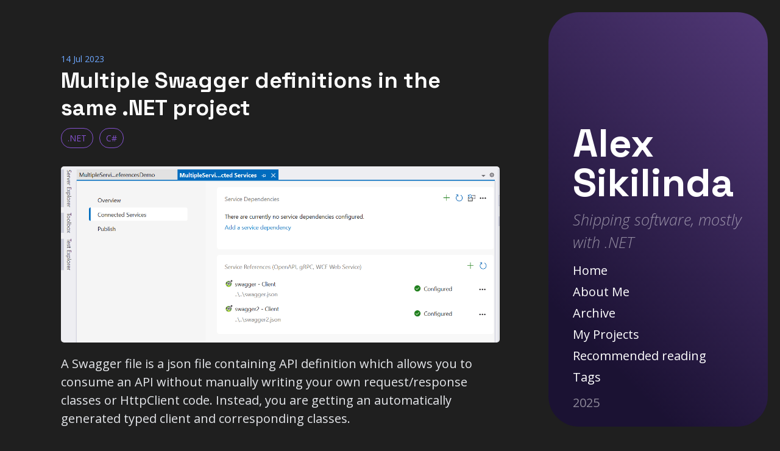

--- FILE ---
content_type: text/html; charset=utf-8
request_url: https://sikilinda.com/posts/multiple-swagger-definitions-in-the-same-dot-net-project/
body_size: 4094
content:
<!DOCTYPE html>
<html lang="en-us">

  <head>
  <link href="https://gmpg.org/xfn/11" rel="profile" />
  <meta http-equiv="X-UA-Compatible" content="IE=edge" />
  <meta http-equiv="content-type" content="text/html; charset=utf-8" />
  

  <!-- Enable responsiveness on mobile devices-->
  <meta
    name="viewport"
    content="width=device-width, initial-scale=1.0, maximum-scale=1"
  />

  <title>
     Multiple Swagger definitions in the same .NET project &middot; Alex Sikilinda 
  </title>

  <!-- CSS -->
  <link rel="stylesheet" href="/public/css/all.min.css" />
  <link rel="preconnect" href="https://fonts.googleapis.com" />
  <link rel="preconnect" href="https://fonts.gstatic.com" crossorigin />
  <link
    href="https://fonts.googleapis.com/css2?family=Space+Grotesk:wght@700&display=swap"
    rel="stylesheet"
  />
  <link
    href="https://fonts.googleapis.com/css2?family=Open+Sans:ital,wght@0,400;0,600;0,700;1,300;1,400&family=Space+Grotesk:wght@400;700&display=swap"
    rel="stylesheet"
  />
  <link
    href="https://fonts.googleapis.com/css2?family=Inconsolata&display=swap"
    rel="stylesheet"
  />

  <!-- Icons -->
  <link rel="shortcut icon" href="https://sikilinda.com/public/favicon.ico" />

  <link rel="canonical" href="https://sikilinda.com/posts/multiple-swagger-definitions-in-the-same-dot-net-project/" />

  <!-- RSS -->
  <link
    rel="alternate"
    type="application/rss+xml"
    title="RSS"
    href="/atom.xml"
  />
</head>


  <body class="customTheme layout-reverse">

    <div class="sidebar">
  <div class="container sidebar-sticky">
    <div class="sidebar-about">
      <h1>
        <a href="/"> Alex Sikilinda </a>
      </h1>
      <p class="lead">Shipping software, mostly with .NET</p>
    </div>

    <nav class="sidebar-nav">
      <a
        class="sidebar-nav-item"
        href="/"
        >Home</a
      >

              
      <a
        class="sidebar-nav-item"
        href="/about/"
        >About Me</a
      >
          
      <a
        class="sidebar-nav-item"
        href="/archive/"
        >Archive</a
      >
                
      <a
        class="sidebar-nav-item"
        href="/myprojects/"
        >My Projects</a
      >
          
      <a
        class="sidebar-nav-item"
        href="/recommendedreading/"
        >Recommended reading</a
      >
          
      <a
        class="sidebar-nav-item"
        href="/tags/"
        >Tags</a
      >
                                                
    </nav>

    <p class="last-sidebar-paragraph">2025</p>
  </div>
</div>


    <div class="content container">
      <article class="post">
  <span class="post-date">14 Jul 2023</span>
  <h1 class="post-title">Multiple Swagger definitions in the same .NET project</h1>
  <ul class="tags">
    
    <li><a href="/tags/#.NET" class="tag">.NET</a></li>
    
    <li><a href="/tags/#C#" class="tag">C#</a></li>
    
  </ul>
  <p><img src="/public/images/MultipleSwaggerFiles.png" alt="Multiple service references added to the same project" /></p>

<p>A Swagger file is a json file containing API definition which allows you to consume an API without manually writing your own request/response classes or HttpClient code. Instead, you are getting an automatically generated typed client and corresponding classes.</p>

<p>Since Swagger file is an implementation of the OpenAPI standard, people can refer to it as OpenAPI file, definition or specification.
<br /></p>

<p>You can add a Swagger file (or a URL to a Swagger definition) by right clicking on a project file and selecting <strong>Add -&gt; Service Reference…</strong>.</p>

<p>After selecting “OpenAPI” and providing the details (including selecting the file or URL), OpenAPI tool will generate you a C# client you can use to interact with the API.</p>

<h2 id="more-than-one-service">More than one service</h2>

<p>Sometimes we need to consume more than one service in the same project. This can be achieved by adding multiple Swagger definitions, however once you add them and try to build the project you will get this exception:</p>

<figure class="highlight"><pre><code class="language-console" data-lang="console"><span class="go">Error CS0246 The type or namespace name 'ApiException' could not be found (are you missing a using directive or an assembly reference?)</span></code></pre></figure>

<p>To fix the problem we need to understand how the generated client handles non-200 responses.</p>

<h2 id="what-is-an-apiexception">What is an ApiException?</h2>

<p>Since we are not working with HTTP classes directly, we do not have access to <code class="language-plaintext highlighter-rouge">HttpResponse</code>, <code class="language-plaintext highlighter-rouge">HttpClient</code> or any other http related objects. But the generated client still needs a way to notify us the HTTP call was not successful (400 or 500). It does it by throwing a special exception type <code class="language-plaintext highlighter-rouge">ApiException</code> which it also generates with other API specific classes. It contains the HTTP data we need to debug and/or handle a failed request.</p>

<p>But now we have a problem: <code class="language-plaintext highlighter-rouge">ApiException</code> class is generated for the first Swagger client, but the tool cannot generate the same class for the second client since they will conflict. This is why <code class="language-plaintext highlighter-rouge">ApiException</code> is generated only for one client and we get this error.</p>

<h2 id="the-fix">The fix</h2>

<p>There are a couple ways we can fix the error. The first one is to create separate projects for each client. Even though it’s probably quite straightforward, I personally do not like monstrous solutions with dozens of projects, especially if the app itself is not big. So let’s see how to make it work in the same project.</p>

<p>To fix the problem we can create the <code class="language-plaintext highlighter-rouge">ApiException</code> manually and tell OpenAPI tool to not try to generate it. This way the generated clients will utilize the same <code class="language-plaintext highlighter-rouge">ApiException</code> class and there won’t be any conflicts.</p>

<p>Create a new file in the project’s root caleed <code class="language-plaintext highlighter-rouge">ApiException.cs</code> with the following content (usings and namespace omitted):</p>

<script src="https://gist.github.com/AlexSikilinda/5f9bddda27a5b00a842860ac5b4a371f.js"></script>

<p>Now we need to tell the OpenAPI tool to not generate the exception class. This is done in project file, so doubleclick on your <code class="language-plaintext highlighter-rouge">.csproj</code> file and find the <code class="language-plaintext highlighter-rouge">OpenApiReference</code> elements, you will have one for each Swagger file (or URL).</p>

<p>Add the following <code class="language-plaintext highlighter-rouge">Options</code> element inside <em>each</em> <code class="language-plaintext highlighter-rouge">OpenApiReference</code>.</p>

<figure class="highlight"><pre><code class="language-xml" data-lang="xml"><span class="nt">&lt;Options&gt;</span>/AdditionalNamespaceUsages:MultipleServiceReferencesDemo /GenerateExceptionClasses:false<span class="nt">&lt;/Options&gt;</span></code></pre></figure>

<p>You may need expand self-closing tag so that you cann add elements inside.</p>

<p>The options contains two settings which will be added to the tool invocation. The first one, <code class="language-plaintext highlighter-rouge">/AdditionalNamespaceUsages</code>, tells it to add an additional <code class="language-plaintext highlighter-rouge">using</code> so that the code can reference our <code class="language-plaintext highlighter-rouge">ApiException</code>. Replace <code class="language-plaintext highlighter-rouge">MultipleServiceReferencesDemo</code> with the namespace of your <code class="language-plaintext highlighter-rouge">ApiException</code>. The second parameter skips exception classes generation.</p>

<p>After the change, your <code class="language-plaintext highlighter-rouge">csproj</code> should look similar to this:</p>

<script src="https://gist.github.com/AlexSikilinda/bc58b9fcb7cd1c222279c3270aeb814d.js"></script>

<p>Now you are able to build the project and consume multiple services from single project. If you are getting the same exception, remove <code class="language-plaintext highlighter-rouge">bin</code> and <code class="language-plaintext highlighter-rouge">obj</code> folder which will force VS to regenerate the code.</p>

<h2 id="summary">Summary</h2>

<ul>
  <li>Referencing multiple OpenAPI services in single project is possible by defining <code class="language-plaintext highlighter-rouge">ApiException</code> manually and tweaking OpenAPI tool to use it.</li>
  <li>Sometimes it may be easier to create individual projects for each service.</li>
  <li>You can read <a href="https://github.com/dotnet/aspnetcore/issues/18204">this github discussion</a> in the aspnetcore repo for more context.</li>
  <li>Consider using official Nuget package of the service you want to use, if it’s available. This way you don’t need to deal with swagger files at all.</li>
  <li>You can inspect the generated code by clicking <em>View Generated Code</em> in <em>Serivce Reference</em> menu.</li>
</ul>

</article>

<div class="related">
  <h2>Related Posts</h2>
  <ul class="related-posts">
    
    <li>
      <h3>
        <a href="/posts/this-blog-in-2024/">
          This blog in 2024
          <small>20 Jan 2025</small>
        </a>
      </h3>
    </li>
    
    <li>
      <h3>
        <a href="/posts/new-swashbuckle-release-with-dotnet-8-support/">
          New Swashbuckle release with .NET 8 support
          <small>22 May 2024</small>
        </a>
      </h3>
    </li>
    
    <li>
      <h3>
        <a href="/posts/how-to-create-and-deploy-dockerized-lambda-using-typescript-cdk/">
          How to create and deploy a dockerized Lambda using TypeScript CDK
          <small>13 May 2024</small>
        </a>
      </h3>
    </li>
    
  </ul>
</div>


      
  <!-- Add Disqus comments. -->
  <div id="disqus_thread"></div>
  <script type="text/javascript">
      /* * * CONFIGURATION VARIABLES: EDIT BEFORE PASTING INTO YOUR WEBPAGE * * */
      var disqus_shortname = 'sikilinda';
      var disqus_url = 'https://sikilinda.com/posts/multiple-swagger-definitions-in-the-same-dot-net-project/';

      /* * * DON'T EDIT BELOW THIS LINE * * */
      (function() {
          var dsq = document.createElement('script'); dsq.type = 'text/javascript'; dsq.async = true;
          dsq.src = '//' + disqus_shortname + '.disqus.com/embed.js';
          (document.getElementsByTagName('head')[0] || document.getElementsByTagName('body')[0]).appendChild(dsq);
      })();
  </script>
  <noscript>Please enable JavaScript to view the <a href="http://disqus.com/?ref_noscript">comments powered by Disqus.</a></noscript>
  <a href="http://disqus.com" class="dsq-brlink">comments powered by <span class="logo-disqus">Disqus</span></a>


    </div>

    <script>
  (function(i,s,o,g,r,a,m){i['GoogleAnalyticsObject']=r;i[r]=i[r]||function(){
  (i[r].q=i[r].q||[]).push(arguments)},i[r].l=1*new Date();a=s.createElement(o),
  m=s.getElementsByTagName(o)[0];a.async=1;a.src=g;m.parentNode.insertBefore(a,m)
  })(window,document,'script','https://www.google-analytics.com/analytics.js','ga');

  ga('create', 'UA-77936700-1', 'auto');
  ga('send', 'pageview');

</script>
  <script defer src="https://static.cloudflareinsights.com/beacon.min.js/vcd15cbe7772f49c399c6a5babf22c1241717689176015" integrity="sha512-ZpsOmlRQV6y907TI0dKBHq9Md29nnaEIPlkf84rnaERnq6zvWvPUqr2ft8M1aS28oN72PdrCzSjY4U6VaAw1EQ==" data-cf-beacon='{"version":"2024.11.0","token":"ad8fda9144114f339df4693de0eb2fc3","r":1,"server_timing":{"name":{"cfCacheStatus":true,"cfEdge":true,"cfExtPri":true,"cfL4":true,"cfOrigin":true,"cfSpeedBrain":true},"location_startswith":null}}' crossorigin="anonymous"></script>
</body>
</html>


--- FILE ---
content_type: text/css; charset=utf-8
request_url: https://sikilinda.com/public/css/all.min.css
body_size: 2312
content:
.circularProfilePic{width:200px;height:200px;border-radius:100px;-webkit-border-radius:100px;-moz-border-radius:100px;background:url(../images/profile.png) no-repeat;display:block;margin-left:auto;margin-right:auto}.tags{list-style:none;margin:0;margin-bottom:1rem;overflow:hidden;padding:0}.tags li{float:left}.tag{font:14px/1.5 "Open Sans",serif;border-radius:20px;border:solid 1px;border-color:#8552d0;color:#8552d0;display:inline-block;padding:5px 10px 5px 10px;position:relative;margin:0 10px 10px 0;text-decoration:none!important}.tag:hover{background-color:#8552d0;text-decoration:none!important;color:#fff!important}.page a{text-decoration:underline;text-decoration-color:rgba(133,82,208,0.5)}.post a{text-decoration:underline;text-decoration-color:rgba(133,82,208,0.5)}.videowrapper{float:none;clear:both;width:100%;position:relative;padding-bottom:56.25%;padding-top:25px;height:0}.videowrapper iframe{position:absolute;top:0;left:0;width:100%;height:100%;border:0}.last-sidebar-paragraph{margin-bottom:.2rem}.ad-unit{margin-bottom:4em;margin-top:4em}html{font-family:"Open Sans",Helvetica,Arial,sans-serif}@media (min-width:48em){html{font-size:16px}}@media (min-width:58em){html{font-size:20px}}.sidebar{text-align:center;padding:2rem 1rem;color:rgba(255,255,255,.5);background-color:#202020;border-radius:50px;margin:20px}@media (min-width:48em){.sidebar{position:fixed;top:0;left:0;bottom:0;width:18rem;text-align:left}}.sidebar a{color:#fff}.sidebar-about h1{color:#fff;margin-top:0;font-family:"Space Grotesk",sans-serif;font-size:3.25rem;line-height:1}.sidebar-nav{margin-bottom:.5rem}.sidebar-nav-item{display:block;line-height:1.75}a.sidebar-nav-item:focus,a.sidebar-nav-item:hover{text-decoration:underline}.sidebar-nav-item.active{font-weight:700}@media (min-width:48em){.sidebar-sticky{position:absolute;right:1rem;bottom:1rem;left:1rem}}.content{padding-top:4rem;padding-bottom:4rem}@media (min-width:48em){.content{max-width:38rem;margin-left:20rem;margin-right:2rem}}@media (min-width:64em){.content{margin-left:22rem;margin-right:4rem}}@media (min-width:48em){.layout-reverse .sidebar{left:auto;right:0}.layout-reverse .content{margin-left:2rem;margin-right:20rem}}@media (min-width:64em){.layout-reverse .content{margin-left:4rem;margin-right:22rem}}.theme-base-08 .sidebar{background-color:#ac4142}.theme-base-08 .content a,.theme-base-08 .related-posts li a:hover{color:#ac4142}.theme-base-09 .sidebar{background-color:#d28445}.theme-base-09 .content a,.theme-base-09 .related-posts li a:hover{color:#d28445}.theme-base-0a .sidebar{background-color:#f4bf75}.theme-base-0a .content a,.theme-base-0a .related-posts li a:hover{color:#f4bf75}.theme-base-0b .sidebar{background-color:#90a959}.theme-base-0b .content a,.theme-base-0b .related-posts li a:hover{color:#90a959}.theme-base-0c .sidebar{background-color:#75b5aa}.theme-base-0c .content a,.theme-base-0c .related-posts li a:hover{color:#75b5aa}.theme-base-0d .sidebar{background-color:#6a9fb5}.theme-base-0d .content a,.theme-base-0d .related-posts li a:hover{color:#6a9fb5}.theme-base-0e .sidebar{background-color:#aa759f}.theme-base-0e .content a,.theme-base-0e .related-posts li a:hover{color:#aa759f}.theme-base-0f .sidebar{background-color:#8f5536}.theme-base-0f .content a,.theme-base-0f .related-posts li a:hover{color:#8f5536}.customTheme .sidebar{background-color:#19064987;background:linear-gradient(45deg,rgba(25,6,73,.5) 20%,rgba(133,82,208,.5) 100%)}.customTheme .content a,.customTheme .related-posts li a:hover{color:#8552d0}*{-webkit-box-sizing:border-box;-moz-box-sizing:border-box;box-sizing:border-box}body,html{margin:0;padding:0}html{line-height:1.5}@media (min-width:38em){html{font-size:20px}}body{color:#e5e7eb;background-color:rgb(31 31 31);-webkit-text-size-adjust:100%;-ms-text-size-adjust:100%}a{color:#268bd2;text-decoration:none}a strong{color:inherit}a:focus,a:hover{text-decoration:underline}h1,h2,h3,h4,h5,h6{margin-bottom:.5rem;font-weight:700;line-height:1.25;color:#fff;font-family:"Space Grotesk",sans-serif;text-rendering:optimizeLegibility}h1{font-size:1.8rem}h2{margin-top:3rem;font-size:1.5rem}h3{margin-top:1.5rem;font-size:1.25rem}h4,h5,h6{margin-top:1rem;font-size:1rem}p{margin-top:0;margin-bottom:1rem}strong{color:#fff;text-shadow:#8552d0 1px 1px}dl,ol,ul{margin-top:0;margin-bottom:1rem}dt{font-weight:700}dd{margin-bottom:.5rem}hr{position:relative;margin:1.5rem 0;border:0;border-top:1px solid #eee;border-bottom:1px solid #fff}abbr{font-size:85%;font-weight:700;color:#555;text-transform:uppercase}abbr[title]{cursor:help;border-bottom:1px dotted #e5e5e5}code,pre{font-family:Inconsolata,monospace;text-shadow:none!important}code{padding:.25em .5em;font-size:85%;color:#8552d0;background-color:#000;border-radius:3px}pre{display:block;margin-top:0;margin-bottom:1rem;padding:1rem;font-size:.8rem;line-height:1.4;white-space:pre;white-space:pre-wrap;word-break:break-all;word-wrap:break-word;background-color:#000}pre code{padding:0;font-size:100%;color:inherit;background-color:transparent}.highlight{margin-bottom:1rem;border-radius:4px}.highlight pre{margin-bottom:0}.gist .gist-file{font-family:Menlo,Monaco,"Courier New",monospace!important}.gist .markdown-body{padding:15px}.gist pre{padding:0;background-color:transparent}.gist .gist-file .gist-data{font-size:.8rem!important;line-height:1.4}.gist code{padding:0;color:inherit;background-color:transparent;border-radius:0}blockquote{padding:.5rem 1rem;margin:.8rem 0;color:whtie;border-left:.25rem solid #8552d0;background-color:rgba(25,6,73,.5);font-family:Inconsolata,monospace}blockquote p:last-child{margin-bottom:0}@media (min-width:30em){blockquote{padding-right:5rem;padding-left:1.25rem}}img{display:block;max-width:100%;margin:0 0 1rem;border-radius:5px}table{margin-bottom:1rem;width:100%;border:1px solid #e5e5e5;border-collapse:collapse}td,th{padding:.25rem .5rem;border:1px solid #e5e5e5}tbody tr:nth-child(odd) td,tbody tr:nth-child(odd) th{background-color:#f9f9f9}.lead{font-size:1.25rem;font-weight:300;font-style:italic;margin-bottom:.5rem}.message{margin-bottom:1rem;padding:1rem;color:#717171;background-color:#f9f9f9}.container{max-width:38rem;padding-left:1rem;padding-right:1rem;margin-left:auto;margin-right:auto}.masthead{padding-top:1rem;padding-bottom:1rem;margin-bottom:3rem}.masthead-title{margin-top:0;margin-bottom:0;color:#505050}.masthead-title a{color:#505050}.masthead-title small{font-size:75%;font-weight:400;color:silver;letter-spacing:0}.page,.post{margin-bottom:4em}.page-title,.post-title,.post-title a{color:#fff!important;font-family:"Space Grotesk",sans-serif}.page-title,.post-title{margin-top:0}.post-link{font-weight:700}.post-date{font-size:14px;color:#6da7ff;font-weight:400}.related{padding-top:2rem;padding-bottom:2rem;border-top:1px solid #eee}.related-posts{padding-left:0;list-style:none}.related-posts h3{margin-top:0}.related-posts li small{font-size:75%;color:#999}.related-posts li a:hover{color:#268bd2;text-decoration:none}.related-posts li a:hover small{color:inherit}.pagination{overflow:hidden;margin-left:-1rem;margin-right:-1rem;font-family:"PT Sans",Helvetica,Arial,sans-serif;color:#ccc;text-align:center}.pagination-item{display:block;padding:1rem;border:1px solid #eee}.pagination-item:first-child{margin-bottom:-1px}a.pagination-item:hover{background-color:#f5f5f5}@media (min-width:30em){.pagination{margin:3rem 0}.pagination-item{float:left;width:50%}.pagination-item:first-child{margin-bottom:0;border-top-left-radius:4px;border-bottom-left-radius:4px}.pagination-item:last-child{margin-left:-1px;border-top-right-radius:4px;border-bottom-right-radius:4px}}.highlight .hll{background-color:#ffc}.highlight .c{color:#999}.highlight .err{color:#a00;background-color:#faa}.highlight .k{color:#069}.highlight .o{color:#555}.highlight .cm{color:#09f;font-style:italic}.highlight .cp{color:#099}.highlight .c1{color:#999}.highlight .cs{color:#999}.highlight .gd{background-color:#fcc;border:1px solid #c00}.highlight .ge{font-style:italic}.highlight .gr{color:red}.highlight .gh{color:#030}.highlight .gi{background-color:#cfc;border:1px solid #0c0}.highlight .go{color:#aaa}.highlight .gp{color:#009}.highlight .gu{color:#030}.highlight .gt{color:#9c6}.highlight .kc{color:#069}.highlight .kd{color:#069}.highlight .kn{color:#069}.highlight .kp{color:#069}.highlight .kr{color:#069}.highlight .kt{color:#078}.highlight .m{color:#f60}.highlight .s{color:#d44950}.highlight .na{color:#4f9fcf}.highlight .nb{color:#366}.highlight .nc{color:#0a8}.highlight .no{color:#360}.highlight .nd{color:#99f}.highlight .ni{color:#999}.highlight .ne{color:#c00}.highlight .nf{color:#c0f}.highlight .nl{color:#99f}.highlight .nn{color:#0cf}.highlight .nt{color:#2f6f9f}.highlight .nv{color:#033}.highlight .ow{color:#000}.highlight .w{color:#bbb}.highlight .mf{color:#f60}.highlight .mh{color:#f60}.highlight .mi{color:#f60}.highlight .mo{color:#f60}.highlight .sb{color:#c30}.highlight .sc{color:#c30}.highlight .sd{color:#c30;font-style:italic}.highlight .s2{color:#c30}.highlight .se{color:#c30}.highlight .sh{color:#c30}.highlight .si{color:#a00}.highlight .sx{color:#c30}.highlight .sr{color:#3aa}.highlight .s1{color:#c30}.highlight .ss{color:#fc3}.highlight .bp{color:#366}.highlight .vc{color:#033}.highlight .vg{color:#033}.highlight .vi{color:#033}.highlight .il{color:#f60}.css .nt+.nt,.css .o,.css .o+.nt{color:#999}.circularProfilePic{width:200px;height:200px;border-radius:100px;-webkit-border-radius:100px;-moz-border-radius:100px;background:url(../images/profile.png) no-repeat;display:block;margin-left:auto;margin-right:auto}.tags{list-style:none;margin:0;margin-bottom:1rem;overflow:hidden;padding:0}.tags li{float:left}.tag{font:14px/1.5 "Open Sans",serif;border-radius:20px;border:solid 1px;border-color:#8552d0;color:#8552d0;display:inline-block;padding:5px 10px 5px 10px;position:relative;margin:0 10px 10px 0;text-decoration:none!important}.tag:hover{background-color:#8552d0;text-decoration:none!important;color:#fff!important}.page a{text-decoration:underline;text-decoration-color:rgba(133,82,208,0.5)}.post a{text-decoration:underline;text-decoration-color:rgba(133,82,208,0.5)}.videowrapper{float:none;clear:both;width:100%;position:relative;padding-bottom:56.25%;padding-top:25px;height:0}.videowrapper iframe{position:absolute;top:0;left:0;width:100%;height:100%;border:0}.last-sidebar-paragraph{margin-bottom:.2rem}.ad-unit{margin-bottom:4em;margin-top:4em}.small,small{font-size:80%;font-weight:400}html{font-family:"Open Sans",Helvetica,Arial,sans-serif}@media (min-width:48em){html{font-size:16px}}@media (min-width:58em){html{font-size:20px}}.sidebar{text-align:center;padding:2rem 1rem;color:rgba(255,255,255,.5);background-color:#202020;border-radius:50px;margin:20px}@media (min-width:48em){.sidebar{position:fixed;top:0;left:0;bottom:0;width:18rem;text-align:left}}.sidebar a{color:#fff}.sidebar-about h1{color:#fff;margin-top:0;font-family:"Space Grotesk",sans-serif;font-size:3.25rem;line-height:1}.sidebar-nav{margin-bottom:.5rem}.sidebar-nav-item{display:block;line-height:1.75}a.sidebar-nav-item:focus,a.sidebar-nav-item:hover{text-decoration:underline}.sidebar-nav-item.active{font-weight:700}@media (min-width:48em){.sidebar-sticky{position:absolute;right:1rem;bottom:1rem;left:1rem}}.content{padding-top:4rem;padding-bottom:4rem}@media (min-width:48em){.content{max-width:38rem;margin-left:20rem;margin-right:2rem}}@media (min-width:64em){.content{margin-left:22rem;margin-right:4rem}}@media (min-width:48em){.layout-reverse .sidebar{left:auto;right:0}.layout-reverse .content{margin-left:2rem;margin-right:20rem}}@media (min-width:64em){.layout-reverse .content{margin-left:4rem;margin-right:22rem}}.theme-base-08 .sidebar{background-color:#ac4142}.theme-base-08 .content a,.theme-base-08 .related-posts li a:hover{color:#ac4142}.theme-base-09 .sidebar{background-color:#d28445}.theme-base-09 .content a,.theme-base-09 .related-posts li a:hover{color:#d28445}.theme-base-0a .sidebar{background-color:#f4bf75}.theme-base-0a .content a,.theme-base-0a .related-posts li a:hover{color:#f4bf75}.theme-base-0b .sidebar{background-color:#90a959}.theme-base-0b .content a,.theme-base-0b .related-posts li a:hover{color:#90a959}.theme-base-0c .sidebar{background-color:#75b5aa}.theme-base-0c .content a,.theme-base-0c .related-posts li a:hover{color:#75b5aa}.theme-base-0d .sidebar{background-color:#6a9fb5}.theme-base-0d .content a,.theme-base-0d .related-posts li a:hover{color:#6a9fb5}.theme-base-0e .sidebar{background-color:#aa759f}.theme-base-0e .content a,.theme-base-0e .related-posts li a:hover{color:#aa759f}.theme-base-0f .sidebar{background-color:#8f5536}.theme-base-0f .content a,.theme-base-0f .related-posts li a:hover{color:#8f5536}.customTheme .sidebar{background-color:#19064987;background:linear-gradient(45deg,rgba(25,6,73,.5) 20%,rgba(133,82,208,.5) 100%)}.customTheme .content a,.customTheme .related-posts li a:hover{color:#8552d0}*{-webkit-box-sizing:border-box;-moz-box-sizing:border-box;box-sizing:border-box}body,html{margin:0;padding:0}html{line-height:1.5}@media (min-width:38em){html{font-size:20px}}body{color:#e5e7eb;background-color:rgb(31 31 31);-webkit-text-size-adjust:100%;-ms-text-size-adjust:100%}a{color:#268bd2;text-decoration:none}a strong{color:inherit}a:focus,a:hover{text-decoration:underline}h1,h2,h3,h4,h5,h6{margin-bottom:.5rem;font-weight:700;line-height:1.25;color:#fff;font-family:"Space Grotesk",sans-serif;text-rendering:optimizeLegibility}h1{font-size:1.8rem}h2{margin-top:3rem;font-size:1.5rem}h3{margin-top:1.5rem;font-size:1.25rem}h4,h5,h6{margin-top:1rem;font-size:1rem}p{margin-top:0;margin-bottom:1rem}strong{color:#fff;text-shadow:#8552d0 1px 1px}dl,ol,ul{margin-top:0;margin-bottom:1rem}dt{font-weight:700}dd{margin-bottom:.5rem}hr{position:relative;margin:1.5rem 0;border:0;border-top:1px solid #eee;border-bottom:1px solid #fff}abbr{font-size:85%;font-weight:700;color:#555;text-transform:uppercase}abbr[title]{cursor:help;border-bottom:1px dotted #e5e5e5}code,pre{font-family:Inconsolata,monospace;text-shadow:none!important}code{padding:.25em .5em;font-size:85%;color:#8552d0;background-color:#000;border-radius:3px}pre{display:block;margin-top:0;margin-bottom:1rem;padding:1rem;font-size:.8rem;line-height:1.4;white-space:pre;white-space:pre-wrap;word-break:break-all;word-wrap:break-word;background-color:#000}pre code{padding:0;font-size:100%;color:inherit;background-color:transparent}.highlight{margin-bottom:1rem;border-radius:4px}.highlight pre{margin-bottom:0}.gist .gist-file{font-family:Menlo,Monaco,"Courier New",monospace!important}.gist .markdown-body{padding:15px}.gist pre{padding:0;background-color:transparent}.gist .gist-file .gist-data{font-size:.8rem!important;line-height:1.4}.gist code{padding:0;color:inherit;background-color:transparent;border-radius:0}blockquote{padding:.5rem 1rem;margin:.8rem 0;color:whtie;border-left:.25rem solid #8552d0;background-color:rgba(25,6,73,.5);font-family:Inconsolata,monospace}blockquote p:last-child{margin-bottom:0}@media (min-width:30em){blockquote{padding-right:5rem;padding-left:1.25rem}}img{display:block;max-width:100%;margin:0 0 1rem;border-radius:5px}table{margin-bottom:1rem;width:100%;border:1px solid #e5e5e5;border-collapse:collapse}td,th{padding:.25rem .5rem;border:1px solid #e5e5e5}tbody tr:nth-child(odd) td,tbody tr:nth-child(odd) th{background-color:#f9f9f9}.lead{font-size:1.25rem;font-weight:300;font-style:italic;margin-bottom:.5rem}.message{margin-bottom:1rem;padding:1rem;color:#717171;background-color:#f9f9f9}.container{max-width:38rem;padding-left:1rem;padding-right:1rem;margin-left:auto;margin-right:auto}.masthead{padding-top:1rem;padding-bottom:1rem;margin-bottom:3rem}.masthead-title{margin-top:0;margin-bottom:0;color:#505050}.masthead-title a{color:#505050}.masthead-title small{font-size:75%;font-weight:400;color:silver;letter-spacing:0}.page,.post{margin-bottom:4em}.page-title,.post-title,.post-title a{color:#fff!important;font-family:"Space Grotesk",sans-serif}.page-title,.post-title{margin-top:0}.post-link{font-weight:700}.post-date{font-size:14px;color:#6da7ff;font-weight:400}.related{padding-top:2rem;padding-bottom:2rem;border-top:1px solid #eee}.related-posts{padding-left:0;list-style:none}.related-posts h3{margin-top:0}.related-posts li small{font-size:75%;color:#999}.related-posts li a:hover{color:#268bd2;text-decoration:none}.related-posts li a:hover small{color:inherit}.pagination{overflow:hidden;margin-left:-1rem;margin-right:-1rem;font-family:"PT Sans",Helvetica,Arial,sans-serif;color:#ccc;text-align:center}.pagination-item{display:block;padding:1rem;border:1px solid #eee}.pagination-item:first-child{margin-bottom:-1px}a.pagination-item:hover{background-color:#f5f5f5}@media (min-width:30em){.pagination{margin:3rem 0}.pagination-item{float:left;width:50%}.pagination-item:first-child{margin-bottom:0;border-top-left-radius:4px;border-bottom-left-radius:4px}.pagination-item:last-child{margin-left:-1px;border-top-right-radius:4px;border-bottom-right-radius:4px}}.highlight .hll{background-color:#ffc}.highlight .c{color:#999}.highlight .err{color:#a00;background-color:#faa}.highlight .k{color:#069}.highlight .o{color:#555}.highlight .cm{color:#09f;font-style:italic}.highlight .cp{color:#099}.highlight .c1{color:#999}.highlight .cs{color:#999}.highlight .gd{background-color:#fcc;border:1px solid #c00}.highlight .ge{font-style:italic}.highlight .gr{color:red}.highlight .gh{color:#030}.highlight .gi{background-color:#cfc;border:1px solid #0c0}.highlight .go{color:#aaa}.highlight .gp{color:#009}.highlight .gu{color:#030}.highlight .gt{color:#9c6}.highlight .kc{color:#069}.highlight .kd{color:#069}.highlight .kn{color:#069}.highlight .kp{color:#069}.highlight .kr{color:#069}.highlight .kt{color:#078}.highlight .m{color:#f60}.highlight .s{color:#d44950}.highlight .na{color:#4f9fcf}.highlight .nb{color:#366}.highlight .nc{color:#0a8}.highlight .no{color:#360}.highlight .nd{color:#99f}.highlight .ni{color:#999}.highlight .ne{color:#c00}.highlight .nf{color:#c0f}.highlight .nl{color:#99f}.highlight .nn{color:#0cf}.highlight .nt{color:#2f6f9f}.highlight .nv{color:#033}.highlight .ow{color:#000}.highlight .w{color:#bbb}.highlight .mf{color:#f60}.highlight .mh{color:#f60}.highlight .mi{color:#f60}.highlight .mo{color:#f60}.highlight .sb{color:#c30}.highlight .sc{color:#c30}.highlight .sd{color:#c30;font-style:italic}.highlight .s2{color:#c30}.highlight .se{color:#c30}.highlight .sh{color:#c30}.highlight .si{color:#a00}.highlight .sx{color:#c30}.highlight .sr{color:#3aa}.highlight .s1{color:#c30}.highlight .ss{color:#fc3}.highlight .bp{color:#366}.highlight .vc{color:#033}.highlight .vg{color:#033}.highlight .vi{color:#033}.highlight .il{color:#f60}.css .nt+.nt,.css .o,.css .o+.nt{color:#999}.circularProfilePic{width:200px;height:200px;border-radius:100px;-webkit-border-radius:100px;-moz-border-radius:100px;background:url(../images/profile.png) no-repeat;display:block;margin-left:auto;margin-right:auto}.tags{list-style:none;margin:0;margin-bottom:1rem;overflow:hidden;padding:0}.tags li{float:left}.tag{font:14px/1.5 "Open Sans",serif;border-radius:20px;border:solid 1px;border-color:#8552d0;color:#8552d0;display:inline-block;padding:5px 10px 5px 10px;position:relative;margin:0 10px 10px 0;text-decoration:none!important}.tag:hover{background-color:#8552d0;text-decoration:none!important;color:#fff!important}.page a{text-decoration:underline;text-decoration-color:rgba(133,82,208,0.5)}.post a{text-decoration:underline;text-decoration-color:rgba(133,82,208,0.5)}.videowrapper{float:none;clear:both;width:100%;position:relative;padding-bottom:56.25%;padding-top:25px;height:0}.videowrapper iframe{position:absolute;top:0;left:0;width:100%;height:100%;border:0}.last-sidebar-paragraph{margin-bottom:.2rem}.ad-unit{margin-bottom:4em;margin-top:4em}.small,small{font-size:80%;font-weight:400}.text-muted{margin-left:1rem;color:#6c757d!important}html{font-family:"Open Sans",Helvetica,Arial,sans-serif}@media (min-width:48em){html{font-size:16px}}@media (min-width:58em){html{font-size:20px}}.sidebar{text-align:center;padding:2rem 1rem;color:rgba(255,255,255,.5);background-color:#202020;border-radius:50px;margin:20px}@media (min-width:48em){.sidebar{position:fixed;top:0;left:0;bottom:0;width:18rem;text-align:left}}.sidebar a{color:#fff}.sidebar-about h1{color:#fff;margin-top:0;font-family:"Space Grotesk",sans-serif;font-size:3.25rem;line-height:1}.sidebar-nav{margin-bottom:.5rem}.sidebar-nav-item{display:block;line-height:1.75}a.sidebar-nav-item:focus,a.sidebar-nav-item:hover{text-decoration:underline}.sidebar-nav-item.active{font-weight:700}@media (min-width:48em){.sidebar-sticky{position:absolute;right:1rem;bottom:1rem;left:1rem}}.content{padding-top:4rem;padding-bottom:4rem}@media (min-width:48em){.content{max-width:38rem;margin-left:20rem;margin-right:2rem}}@media (min-width:64em){.content{margin-left:22rem;margin-right:4rem}}@media (min-width:48em){.layout-reverse .sidebar{left:auto;right:0}.layout-reverse .content{margin-left:2rem;margin-right:20rem}}@media (min-width:64em){.layout-reverse .content{margin-left:4rem;margin-right:22rem}}.theme-base-08 .sidebar{background-color:#ac4142}.theme-base-08 .content a,.theme-base-08 .related-posts li a:hover{color:#ac4142}.theme-base-09 .sidebar{background-color:#d28445}.theme-base-09 .content a,.theme-base-09 .related-posts li a:hover{color:#d28445}.theme-base-0a .sidebar{background-color:#f4bf75}.theme-base-0a .content a,.theme-base-0a .related-posts li a:hover{color:#f4bf75}.theme-base-0b .sidebar{background-color:#90a959}.theme-base-0b .content a,.theme-base-0b .related-posts li a:hover{color:#90a959}.theme-base-0c .sidebar{background-color:#75b5aa}.theme-base-0c .content a,.theme-base-0c .related-posts li a:hover{color:#75b5aa}.theme-base-0d .sidebar{background-color:#6a9fb5}.theme-base-0d .content a,.theme-base-0d .related-posts li a:hover{color:#6a9fb5}.theme-base-0e .sidebar{background-color:#aa759f}.theme-base-0e .content a,.theme-base-0e .related-posts li a:hover{color:#aa759f}.theme-base-0f .sidebar{background-color:#8f5536}.theme-base-0f .content a,.theme-base-0f .related-posts li a:hover{color:#8f5536}.customTheme .sidebar{background-color:#19064987;background:linear-gradient(45deg,rgba(25,6,73,.5) 20%,rgba(133,82,208,.5) 100%)}.customTheme .content a,.customTheme .related-posts li a:hover{color:#8552d0}*{-webkit-box-sizing:border-box;-moz-box-sizing:border-box;box-sizing:border-box}body,html{margin:0;padding:0}html{line-height:1.5}@media (min-width:38em){html{font-size:20px}}body{color:#e5e7eb;background-color:rgb(31 31 31);-webkit-text-size-adjust:100%;-ms-text-size-adjust:100%}a{color:#268bd2;text-decoration:none}a strong{color:inherit}a:focus,a:hover{text-decoration:underline}h1,h2,h3,h4,h5,h6{margin-bottom:.5rem;font-weight:700;line-height:1.25;color:#fff;font-family:"Space Grotesk",sans-serif;text-rendering:optimizeLegibility}h1{font-size:1.8rem}h2{margin-top:3rem;font-size:1.5rem}h3{margin-top:1.5rem;font-size:1.25rem}h4,h5,h6{margin-top:1rem;font-size:1rem}p{margin-top:0;margin-bottom:1rem}strong{color:#fff;text-shadow:#8552d0 1px 1px}dl,ol,ul{margin-top:0;margin-bottom:1rem}dt{font-weight:700}dd{margin-bottom:.5rem}hr{position:relative;margin:1.5rem 0;border:0;border-top:1px solid #eee;border-bottom:1px solid #fff}abbr{font-size:85%;font-weight:700;color:#555;text-transform:uppercase}abbr[title]{cursor:help;border-bottom:1px dotted #e5e5e5}code,pre{font-family:Inconsolata,monospace;text-shadow:none!important}code{padding:.25em .5em;font-size:85%;color:#8552d0;background-color:#000;border-radius:3px}pre{display:block;margin-top:0;margin-bottom:1rem;padding:1rem;font-size:.8rem;line-height:1.4;white-space:pre;white-space:pre-wrap;word-break:break-all;word-wrap:break-word;background-color:#000}pre code{padding:0;font-size:100%;color:inherit;background-color:transparent}.highlight{margin-bottom:1rem;border-radius:4px}.highlight pre{margin-bottom:0}.gist .gist-file{font-family:Menlo,Monaco,"Courier New",monospace!important}.gist .markdown-body{padding:15px}.gist pre{padding:0;background-color:transparent}.gist .gist-file .gist-data{font-size:.8rem!important;line-height:1.4}.gist code{padding:0;color:inherit;background-color:transparent;border-radius:0}blockquote{padding:.5rem 1rem;margin:.8rem 0;color:whtie;border-left:.25rem solid #8552d0;background-color:rgba(25,6,73,.5);font-family:Inconsolata,monospace}blockquote p:last-child{margin-bottom:0}@media (min-width:30em){blockquote{padding-right:5rem;padding-left:1.25rem}}img{display:block;max-width:100%;margin:0 0 1rem;border-radius:5px}table{margin-bottom:1rem;width:100%;border:1px solid #e5e5e5;border-collapse:collapse}td,th{padding:.25rem .5rem;border:1px solid #e5e5e5}tbody tr:nth-child(odd) td,tbody tr:nth-child(odd) th{background-color:#f9f9f9}.lead{font-size:1.25rem;font-weight:300;font-style:italic;margin-bottom:.5rem}.message{margin-bottom:1rem;padding:1rem;color:#717171;background-color:#f9f9f9}.container{max-width:38rem;padding-left:1rem;padding-right:1rem;margin-left:auto;margin-right:auto}.masthead{padding-top:1rem;padding-bottom:1rem;margin-bottom:3rem}.masthead-title{margin-top:0;margin-bottom:0;color:#505050}.masthead-title a{color:#505050}.masthead-title small{font-size:75%;font-weight:400;color:silver;letter-spacing:0}.page,.post{margin-bottom:4em}.page-title,.post-title,.post-title a{color:#fff!important;font-family:"Space Grotesk",sans-serif}.page-title,.post-title{margin-top:0}.post-link{font-weight:700}.post-date{font-size:14px;color:#6da7ff;font-weight:400}.related{padding-top:2rem;padding-bottom:2rem;border-top:1px solid #eee}.related-posts{padding-left:0;list-style:none}.related-posts h3{margin-top:0}.related-posts li small{font-size:75%;color:#999}.related-posts li a:hover{color:#268bd2;text-decoration:none}.related-posts li a:hover small{color:inherit}.pagination{overflow:hidden;margin-left:-1rem;margin-right:-1rem;font-family:"PT Sans",Helvetica,Arial,sans-serif;color:#ccc;text-align:center}.pagination-item{display:block;padding:1rem;border:1px solid #eee}.pagination-item:first-child{margin-bottom:-1px}a.pagination-item:hover{background-color:#f5f5f5}@media (min-width:30em){.pagination{margin:3rem 0}.pagination-item{float:left;width:50%}.pagination-item:first-child{margin-bottom:0;border-top-left-radius:4px;border-bottom-left-radius:4px}.pagination-item:last-child{margin-left:-1px;border-top-right-radius:4px;border-bottom-right-radius:4px}}.highlight .hll{background-color:#ffc}.highlight .c{color:#999}.highlight .err{color:#a00;background-color:#faa}.highlight .k{color:#069}.highlight .o{color:#555}.highlight .cm{color:#09f;font-style:italic}.highlight .cp{color:#099}.highlight .c1{color:#999}.highlight .cs{color:#999}.highlight .gd{background-color:#fcc;border:1px solid #c00}.highlight .ge{font-style:italic}.highlight .gr{color:red}.highlight .gh{color:#030}.highlight .gi{background-color:#cfc;border:1px solid #0c0}.highlight .go{color:#aaa}.highlight .gp{color:#009}.highlight .gu{color:#030}.highlight .gt{color:#9c6}.highlight .kc{color:#069}.highlight .kd{color:#069}.highlight .kn{color:#069}.highlight .kp{color:#069}.highlight .kr{color:#069}.highlight .kt{color:#078}.highlight .m{color:#f60}.highlight .s{color:#d44950}.highlight .na{color:#4f9fcf}.highlight .nb{color:#366}.highlight .nc{color:#0a8}.highlight .no{color:#360}.highlight .nd{color:#99f}.highlight .ni{color:#999}.highlight .ne{color:#c00}.highlight .nf{color:#c0f}.highlight .nl{color:#99f}.highlight .nn{color:#0cf}.highlight .nt{color:#2f6f9f}.highlight .nv{color:#033}.highlight .ow{color:#000}.highlight .w{color:#bbb}.highlight .mf{color:#f60}.highlight .mh{color:#f60}.highlight .mi{color:#f60}.highlight .mo{color:#f60}.highlight .sb{color:#c30}.highlight .sc{color:#c30}.highlight .sd{color:#c30;font-style:italic}.highlight .s2{color:#c30}.highlight .se{color:#c30}.highlight .sh{color:#c30}.highlight .si{color:#a00}.highlight .sx{color:#c30}.highlight .sr{color:#3aa}.highlight .s1{color:#c30}.highlight .ss{color:#fc3}.highlight .bp{color:#366}.highlight .vc{color:#033}.highlight .vg{color:#033}.highlight .vi{color:#033}.highlight .il{color:#f60}.css .nt+.nt,.css .o,.css .o+.nt{color:#999}

--- FILE ---
content_type: text/javascript; charset=utf-8
request_url: https://gist.github.com/AlexSikilinda/5f9bddda27a5b00a842860ac5b4a371f.js
body_size: 2648
content:
document.write('<link rel="stylesheet" href="https://github.githubassets.com/assets/gist-embed-68783a026c0c.css">')
document.write('<div id=\"gist123515488\" class=\"gist\">\n    <div class=\"gist-file\" translate=\"no\" data-color-mode=\"light\" data-light-theme=\"light\">\n      <div class=\"gist-data\">\n        <div class=\"js-gist-file-update-container js-task-list-container\">\n  <div id=\"file-apiexception-cs\" class=\"file my-2\">\n    \n    <div itemprop=\"text\"\n      class=\"Box-body p-0 blob-wrapper data type-c  \"\n      style=\"overflow: auto\" tabindex=\"0\" role=\"region\"\n      aria-label=\"ApiException.cs content, created by AlexSikilinda on 06:31PM on July 14, 2023.\"\n    >\n\n        \n<div class=\"js-check-hidden-unicode js-blob-code-container blob-code-content\">\n\n  <template class=\"js-file-alert-template\">\n  <div data-view-component=\"true\" class=\"flash flash-warn flash-full d-flex flex-items-center\">\n  <svg aria-hidden=\"true\" height=\"16\" viewBox=\"0 0 16 16\" version=\"1.1\" width=\"16\" data-view-component=\"true\" class=\"octicon octicon-alert\">\n    <path d=\"M6.457 1.047c.659-1.234 2.427-1.234 3.086 0l6.082 11.378A1.75 1.75 0 0 1 14.082 15H1.918a1.75 1.75 0 0 1-1.543-2.575Zm1.763.707a.25.25 0 0 0-.44 0L1.698 13.132a.25.25 0 0 0 .22.368h12.164a.25.25 0 0 0 .22-.368Zm.53 3.996v2.5a.75.75 0 0 1-1.5 0v-2.5a.75.75 0 0 1 1.5 0ZM9 11a1 1 0 1 1-2 0 1 1 0 0 1 2 0Z\"><\/path>\n<\/svg>\n    <span>\n      This file contains hidden or bidirectional Unicode text that may be interpreted or compiled differently than what appears below. To review, open the file in an editor that reveals hidden Unicode characters.\n      <a class=\"Link--inTextBlock\" href=\"https://github.co/hiddenchars\" target=\"_blank\">Learn more about bidirectional Unicode characters<\/a>\n    <\/span>\n\n\n  <div data-view-component=\"true\" class=\"flash-action\">        <a href=\"{{ revealButtonHref }}\" data-view-component=\"true\" class=\"btn-sm btn\">    Show hidden characters\n<\/a>\n<\/div>\n<\/div><\/template>\n<template class=\"js-line-alert-template\">\n  <span aria-label=\"This line has hidden Unicode characters\" data-view-component=\"true\" class=\"line-alert tooltipped tooltipped-e\">\n    <svg aria-hidden=\"true\" height=\"16\" viewBox=\"0 0 16 16\" version=\"1.1\" width=\"16\" data-view-component=\"true\" class=\"octicon octicon-alert\">\n    <path d=\"M6.457 1.047c.659-1.234 2.427-1.234 3.086 0l6.082 11.378A1.75 1.75 0 0 1 14.082 15H1.918a1.75 1.75 0 0 1-1.543-2.575Zm1.763.707a.25.25 0 0 0-.44 0L1.698 13.132a.25.25 0 0 0 .22.368h12.164a.25.25 0 0 0 .22-.368Zm.53 3.996v2.5a.75.75 0 0 1-1.5 0v-2.5a.75.75 0 0 1 1.5 0ZM9 11a1 1 0 1 1-2 0 1 1 0 0 1 2 0Z\"><\/path>\n<\/svg>\n<\/span><\/template>\n\n  <table data-hpc class=\"highlight tab-size js-file-line-container\" data-tab-size=\"4\" data-paste-markdown-skip data-tagsearch-path=\"ApiException.cs\">\n        <tr>\n          <td id=\"file-apiexception-cs-L1\" class=\"blob-num js-line-number js-blob-rnum\" data-line-number=\"1\"><\/td>\n          <td id=\"file-apiexception-cs-LC1\" class=\"blob-code blob-code-inner js-file-line\">public partial class ApiException : Exception<\/td>\n        <\/tr>\n        <tr>\n          <td id=\"file-apiexception-cs-L2\" class=\"blob-num js-line-number js-blob-rnum\" data-line-number=\"2\"><\/td>\n          <td id=\"file-apiexception-cs-LC2\" class=\"blob-code blob-code-inner js-file-line\">{<\/td>\n        <\/tr>\n        <tr>\n          <td id=\"file-apiexception-cs-L3\" class=\"blob-num js-line-number js-blob-rnum\" data-line-number=\"3\"><\/td>\n          <td id=\"file-apiexception-cs-LC3\" class=\"blob-code blob-code-inner js-file-line\">    public int StatusCode { get; private set; }<\/td>\n        <\/tr>\n        <tr>\n          <td id=\"file-apiexception-cs-L4\" class=\"blob-num js-line-number js-blob-rnum\" data-line-number=\"4\"><\/td>\n          <td id=\"file-apiexception-cs-LC4\" class=\"blob-code blob-code-inner js-file-line\">\n<\/td>\n        <\/tr>\n        <tr>\n          <td id=\"file-apiexception-cs-L5\" class=\"blob-num js-line-number js-blob-rnum\" data-line-number=\"5\"><\/td>\n          <td id=\"file-apiexception-cs-LC5\" class=\"blob-code blob-code-inner js-file-line\">    public string Response { get; private set; }<\/td>\n        <\/tr>\n        <tr>\n          <td id=\"file-apiexception-cs-L6\" class=\"blob-num js-line-number js-blob-rnum\" data-line-number=\"6\"><\/td>\n          <td id=\"file-apiexception-cs-LC6\" class=\"blob-code blob-code-inner js-file-line\">\n<\/td>\n        <\/tr>\n        <tr>\n          <td id=\"file-apiexception-cs-L7\" class=\"blob-num js-line-number js-blob-rnum\" data-line-number=\"7\"><\/td>\n          <td id=\"file-apiexception-cs-LC7\" class=\"blob-code blob-code-inner js-file-line\">    public IReadOnlyDictionary&lt;string, IEnumerable&lt;string&gt;&gt; Headers { get; private set; }<\/td>\n        <\/tr>\n        <tr>\n          <td id=\"file-apiexception-cs-L8\" class=\"blob-num js-line-number js-blob-rnum\" data-line-number=\"8\"><\/td>\n          <td id=\"file-apiexception-cs-LC8\" class=\"blob-code blob-code-inner js-file-line\">\n<\/td>\n        <\/tr>\n        <tr>\n          <td id=\"file-apiexception-cs-L9\" class=\"blob-num js-line-number js-blob-rnum\" data-line-number=\"9\"><\/td>\n          <td id=\"file-apiexception-cs-LC9\" class=\"blob-code blob-code-inner js-file-line\">    public ApiException(string message, int statusCode, string response, IReadOnlyDictionary&lt;string, IEnumerable&lt;string&gt;&gt; headers, Exception innerException)<\/td>\n        <\/tr>\n        <tr>\n          <td id=\"file-apiexception-cs-L10\" class=\"blob-num js-line-number js-blob-rnum\" data-line-number=\"10\"><\/td>\n          <td id=\"file-apiexception-cs-LC10\" class=\"blob-code blob-code-inner js-file-line\">        : base(message + &quot;\\n\\nStatus: &quot; + statusCode + &quot;\\nResponse: \\n&quot; + response.Substring(0, response.Length &gt;= 512 ? 512 : response.Length), innerException)<\/td>\n        <\/tr>\n        <tr>\n          <td id=\"file-apiexception-cs-L11\" class=\"blob-num js-line-number js-blob-rnum\" data-line-number=\"11\"><\/td>\n          <td id=\"file-apiexception-cs-LC11\" class=\"blob-code blob-code-inner js-file-line\">    {<\/td>\n        <\/tr>\n        <tr>\n          <td id=\"file-apiexception-cs-L12\" class=\"blob-num js-line-number js-blob-rnum\" data-line-number=\"12\"><\/td>\n          <td id=\"file-apiexception-cs-LC12\" class=\"blob-code blob-code-inner js-file-line\">        StatusCode = statusCode;<\/td>\n        <\/tr>\n        <tr>\n          <td id=\"file-apiexception-cs-L13\" class=\"blob-num js-line-number js-blob-rnum\" data-line-number=\"13\"><\/td>\n          <td id=\"file-apiexception-cs-LC13\" class=\"blob-code blob-code-inner js-file-line\">        Response = response;<\/td>\n        <\/tr>\n        <tr>\n          <td id=\"file-apiexception-cs-L14\" class=\"blob-num js-line-number js-blob-rnum\" data-line-number=\"14\"><\/td>\n          <td id=\"file-apiexception-cs-LC14\" class=\"blob-code blob-code-inner js-file-line\">        Headers = headers;<\/td>\n        <\/tr>\n        <tr>\n          <td id=\"file-apiexception-cs-L15\" class=\"blob-num js-line-number js-blob-rnum\" data-line-number=\"15\"><\/td>\n          <td id=\"file-apiexception-cs-LC15\" class=\"blob-code blob-code-inner js-file-line\">    }<\/td>\n        <\/tr>\n        <tr>\n          <td id=\"file-apiexception-cs-L16\" class=\"blob-num js-line-number js-blob-rnum\" data-line-number=\"16\"><\/td>\n          <td id=\"file-apiexception-cs-LC16\" class=\"blob-code blob-code-inner js-file-line\">\n<\/td>\n        <\/tr>\n        <tr>\n          <td id=\"file-apiexception-cs-L17\" class=\"blob-num js-line-number js-blob-rnum\" data-line-number=\"17\"><\/td>\n          <td id=\"file-apiexception-cs-LC17\" class=\"blob-code blob-code-inner js-file-line\">    public override string ToString()<\/td>\n        <\/tr>\n        <tr>\n          <td id=\"file-apiexception-cs-L18\" class=\"blob-num js-line-number js-blob-rnum\" data-line-number=\"18\"><\/td>\n          <td id=\"file-apiexception-cs-LC18\" class=\"blob-code blob-code-inner js-file-line\">    {<\/td>\n        <\/tr>\n        <tr>\n          <td id=\"file-apiexception-cs-L19\" class=\"blob-num js-line-number js-blob-rnum\" data-line-number=\"19\"><\/td>\n          <td id=\"file-apiexception-cs-LC19\" class=\"blob-code blob-code-inner js-file-line\">        return string.Format(&quot;HTTP Response: \\n\\n{0}\\n\\n{1}&quot;, Response, base.ToString());<\/td>\n        <\/tr>\n        <tr>\n          <td id=\"file-apiexception-cs-L20\" class=\"blob-num js-line-number js-blob-rnum\" data-line-number=\"20\"><\/td>\n          <td id=\"file-apiexception-cs-LC20\" class=\"blob-code blob-code-inner js-file-line\">    }<\/td>\n        <\/tr>\n        <tr>\n          <td id=\"file-apiexception-cs-L21\" class=\"blob-num js-line-number js-blob-rnum\" data-line-number=\"21\"><\/td>\n          <td id=\"file-apiexception-cs-LC21\" class=\"blob-code blob-code-inner js-file-line\">}<\/td>\n        <\/tr>\n        <tr>\n          <td id=\"file-apiexception-cs-L22\" class=\"blob-num js-line-number js-blob-rnum\" data-line-number=\"22\"><\/td>\n          <td id=\"file-apiexception-cs-LC22\" class=\"blob-code blob-code-inner js-file-line\">\n<\/td>\n        <\/tr>\n        <tr>\n          <td id=\"file-apiexception-cs-L23\" class=\"blob-num js-line-number js-blob-rnum\" data-line-number=\"23\"><\/td>\n          <td id=\"file-apiexception-cs-LC23\" class=\"blob-code blob-code-inner js-file-line\">public partial class ApiException&lt;TResult&gt; : ApiException<\/td>\n        <\/tr>\n        <tr>\n          <td id=\"file-apiexception-cs-L24\" class=\"blob-num js-line-number js-blob-rnum\" data-line-number=\"24\"><\/td>\n          <td id=\"file-apiexception-cs-LC24\" class=\"blob-code blob-code-inner js-file-line\">{<\/td>\n        <\/tr>\n        <tr>\n          <td id=\"file-apiexception-cs-L25\" class=\"blob-num js-line-number js-blob-rnum\" data-line-number=\"25\"><\/td>\n          <td id=\"file-apiexception-cs-LC25\" class=\"blob-code blob-code-inner js-file-line\">    public TResult Result { get; private set; }<\/td>\n        <\/tr>\n        <tr>\n          <td id=\"file-apiexception-cs-L26\" class=\"blob-num js-line-number js-blob-rnum\" data-line-number=\"26\"><\/td>\n          <td id=\"file-apiexception-cs-LC26\" class=\"blob-code blob-code-inner js-file-line\">\n<\/td>\n        <\/tr>\n        <tr>\n          <td id=\"file-apiexception-cs-L27\" class=\"blob-num js-line-number js-blob-rnum\" data-line-number=\"27\"><\/td>\n          <td id=\"file-apiexception-cs-LC27\" class=\"blob-code blob-code-inner js-file-line\">    public ApiException(string message, int statusCode, string response, IReadOnlyDictionary&lt;string, IEnumerable&lt;string&gt;&gt; headers, TResult result, Exception innerException)<\/td>\n        <\/tr>\n        <tr>\n          <td id=\"file-apiexception-cs-L28\" class=\"blob-num js-line-number js-blob-rnum\" data-line-number=\"28\"><\/td>\n          <td id=\"file-apiexception-cs-LC28\" class=\"blob-code blob-code-inner js-file-line\">        : base(message, statusCode, response, headers, innerException)<\/td>\n        <\/tr>\n        <tr>\n          <td id=\"file-apiexception-cs-L29\" class=\"blob-num js-line-number js-blob-rnum\" data-line-number=\"29\"><\/td>\n          <td id=\"file-apiexception-cs-LC29\" class=\"blob-code blob-code-inner js-file-line\">    {<\/td>\n        <\/tr>\n        <tr>\n          <td id=\"file-apiexception-cs-L30\" class=\"blob-num js-line-number js-blob-rnum\" data-line-number=\"30\"><\/td>\n          <td id=\"file-apiexception-cs-LC30\" class=\"blob-code blob-code-inner js-file-line\">        Result = result;<\/td>\n        <\/tr>\n        <tr>\n          <td id=\"file-apiexception-cs-L31\" class=\"blob-num js-line-number js-blob-rnum\" data-line-number=\"31\"><\/td>\n          <td id=\"file-apiexception-cs-LC31\" class=\"blob-code blob-code-inner js-file-line\">    }<\/td>\n        <\/tr>\n        <tr>\n          <td id=\"file-apiexception-cs-L32\" class=\"blob-num js-line-number js-blob-rnum\" data-line-number=\"32\"><\/td>\n          <td id=\"file-apiexception-cs-LC32\" class=\"blob-code blob-code-inner js-file-line\">}<\/td>\n        <\/tr>\n  <\/table>\n<\/div>\n\n\n    <\/div>\n\n  <\/div>\n<\/div>\n\n      <\/div>\n      <div class=\"gist-meta\">\n        <a href=\"https://gist.github.com/AlexSikilinda/5f9bddda27a5b00a842860ac5b4a371f/raw/b596f991a6ecdbf6f2c7179904c2c0187d7c4ba8/ApiException.cs\" style=\"float:right\" class=\"Link--inTextBlock\">view raw<\/a>\n        <a href=\"https://gist.github.com/AlexSikilinda/5f9bddda27a5b00a842860ac5b4a371f#file-apiexception-cs\" class=\"Link--inTextBlock\">\n          ApiException.cs\n        <\/a>\n        hosted with &#10084; by <a class=\"Link--inTextBlock\" href=\"https://github.com\">GitHub<\/a>\n      <\/div>\n    <\/div>\n<\/div>\n')


--- FILE ---
content_type: text/plain
request_url: https://www.google-analytics.com/j/collect?v=1&_v=j102&a=1787135547&t=pageview&_s=1&dl=https%3A%2F%2Fsikilinda.com%2Fposts%2Fmultiple-swagger-definitions-in-the-same-dot-net-project%2F&ul=en-us%40posix&dt=Multiple%20Swagger%20definitions%20in%20the%20same%20.NET%20project%20%C2%B7%20Alex%20Sikilinda&sr=1280x720&vp=1280x720&_u=IEBAAEABAAAAACAAI~&jid=393534457&gjid=996847245&cid=2113478212.1768897950&tid=UA-77936700-1&_gid=158644360.1768897950&_r=1&_slc=1&z=1305097956
body_size: -450
content:
2,cG-H662SX2NCC

--- FILE ---
content_type: text/javascript; charset=utf-8
request_url: https://gist.github.com/AlexSikilinda/bc58b9fcb7cd1c222279c3270aeb814d.js
body_size: 2178
content:
document.write('<link rel="stylesheet" href="https://github.githubassets.com/assets/gist-embed-68783a026c0c.css">')
document.write('<div id=\"gist123515862\" class=\"gist\">\n    <div class=\"gist-file\" translate=\"no\" data-color-mode=\"light\" data-light-theme=\"light\">\n      <div class=\"gist-data\">\n        <div class=\"js-gist-file-update-container js-task-list-container\">\n  <div id=\"file-example-csproj\" class=\"file my-2\">\n    \n    <div itemprop=\"text\"\n      class=\"Box-body p-0 blob-wrapper data type-xml  \"\n      style=\"overflow: auto\" tabindex=\"0\" role=\"region\"\n      aria-label=\"example.csproj content, created by AlexSikilinda on 06:56PM on July 14, 2023.\"\n    >\n\n        \n<div class=\"js-check-hidden-unicode js-blob-code-container blob-code-content\">\n\n  <template class=\"js-file-alert-template\">\n  <div data-view-component=\"true\" class=\"flash flash-warn flash-full d-flex flex-items-center\">\n  <svg aria-hidden=\"true\" height=\"16\" viewBox=\"0 0 16 16\" version=\"1.1\" width=\"16\" data-view-component=\"true\" class=\"octicon octicon-alert\">\n    <path d=\"M6.457 1.047c.659-1.234 2.427-1.234 3.086 0l6.082 11.378A1.75 1.75 0 0 1 14.082 15H1.918a1.75 1.75 0 0 1-1.543-2.575Zm1.763.707a.25.25 0 0 0-.44 0L1.698 13.132a.25.25 0 0 0 .22.368h12.164a.25.25 0 0 0 .22-.368Zm.53 3.996v2.5a.75.75 0 0 1-1.5 0v-2.5a.75.75 0 0 1 1.5 0ZM9 11a1 1 0 1 1-2 0 1 1 0 0 1 2 0Z\"><\/path>\n<\/svg>\n    <span>\n      This file contains hidden or bidirectional Unicode text that may be interpreted or compiled differently than what appears below. To review, open the file in an editor that reveals hidden Unicode characters.\n      <a class=\"Link--inTextBlock\" href=\"https://github.co/hiddenchars\" target=\"_blank\">Learn more about bidirectional Unicode characters<\/a>\n    <\/span>\n\n\n  <div data-view-component=\"true\" class=\"flash-action\">        <a href=\"{{ revealButtonHref }}\" data-view-component=\"true\" class=\"btn-sm btn\">    Show hidden characters\n<\/a>\n<\/div>\n<\/div><\/template>\n<template class=\"js-line-alert-template\">\n  <span aria-label=\"This line has hidden Unicode characters\" data-view-component=\"true\" class=\"line-alert tooltipped tooltipped-e\">\n    <svg aria-hidden=\"true\" height=\"16\" viewBox=\"0 0 16 16\" version=\"1.1\" width=\"16\" data-view-component=\"true\" class=\"octicon octicon-alert\">\n    <path d=\"M6.457 1.047c.659-1.234 2.427-1.234 3.086 0l6.082 11.378A1.75 1.75 0 0 1 14.082 15H1.918a1.75 1.75 0 0 1-1.543-2.575Zm1.763.707a.25.25 0 0 0-.44 0L1.698 13.132a.25.25 0 0 0 .22.368h12.164a.25.25 0 0 0 .22-.368Zm.53 3.996v2.5a.75.75 0 0 1-1.5 0v-2.5a.75.75 0 0 1 1.5 0ZM9 11a1 1 0 1 1-2 0 1 1 0 0 1 2 0Z\"><\/path>\n<\/svg>\n<\/span><\/template>\n\n  <table data-hpc class=\"highlight tab-size js-file-line-container\" data-tab-size=\"4\" data-paste-markdown-skip data-tagsearch-path=\"example.csproj\">\n        <tr>\n          <td id=\"file-example-csproj-L1\" class=\"blob-num js-line-number js-blob-rnum\" data-line-number=\"1\"><\/td>\n          <td id=\"file-example-csproj-LC1\" class=\"blob-code blob-code-inner js-file-line\">&lt;ItemGroup&gt;<\/td>\n        <\/tr>\n        <tr>\n          <td id=\"file-example-csproj-L2\" class=\"blob-num js-line-number js-blob-rnum\" data-line-number=\"2\"><\/td>\n          <td id=\"file-example-csproj-LC2\" class=\"blob-code blob-code-inner js-file-line\">  &lt;OpenApiReference Include=&quot;..\\..\\swagger.json&quot; CodeGenerator=&quot;NSwagCSharp&quot; Namespace=&quot;SecondClient&quot; ClassName=&quot;SecondClientService&quot; Link=&quot;OpenAPIs\\swagger.json&quot;&gt;<\/td>\n        <\/tr>\n        <tr>\n          <td id=\"file-example-csproj-L3\" class=\"blob-num js-line-number js-blob-rnum\" data-line-number=\"3\"><\/td>\n          <td id=\"file-example-csproj-LC3\" class=\"blob-code blob-code-inner js-file-line\">    &lt;Options&gt;/AdditionalNamespaceUsages:MultipleServiceReferencesDemo /GenerateExceptionClasses:false&lt;/Options&gt;<\/td>\n        <\/tr>\n        <tr>\n          <td id=\"file-example-csproj-L4\" class=\"blob-num js-line-number js-blob-rnum\" data-line-number=\"4\"><\/td>\n          <td id=\"file-example-csproj-LC4\" class=\"blob-code blob-code-inner js-file-line\">  &lt;/OpenApiReference&gt;<\/td>\n        <\/tr>\n        <tr>\n          <td id=\"file-example-csproj-L5\" class=\"blob-num js-line-number js-blob-rnum\" data-line-number=\"5\"><\/td>\n          <td id=\"file-example-csproj-LC5\" class=\"blob-code blob-code-inner js-file-line\">  &lt;OpenApiReference Include=&quot;..\\..\\swagger2.json&quot; CodeGenerator=&quot;NSwagCSharp&quot; Namespace=&quot;ThirdClient&quot; ClassName=&quot;ThirdClientService&quot; Link=&quot;OpenAPIs\\swagger2.json&quot;&gt;<\/td>\n        <\/tr>\n        <tr>\n          <td id=\"file-example-csproj-L6\" class=\"blob-num js-line-number js-blob-rnum\" data-line-number=\"6\"><\/td>\n          <td id=\"file-example-csproj-LC6\" class=\"blob-code blob-code-inner js-file-line\">    &lt;Options&gt;/AdditionalNamespaceUsages:MultipleServiceReferencesDemo /GenerateExceptionClasses:false&lt;/Options&gt;<\/td>\n        <\/tr>\n        <tr>\n          <td id=\"file-example-csproj-L7\" class=\"blob-num js-line-number js-blob-rnum\" data-line-number=\"7\"><\/td>\n          <td id=\"file-example-csproj-LC7\" class=\"blob-code blob-code-inner js-file-line\">  &lt;/OpenApiReference&gt;<\/td>\n        <\/tr>\n        <tr>\n          <td id=\"file-example-csproj-L8\" class=\"blob-num js-line-number js-blob-rnum\" data-line-number=\"8\"><\/td>\n          <td id=\"file-example-csproj-LC8\" class=\"blob-code blob-code-inner js-file-line\">&lt;/ItemGroup&gt;<\/td>\n        <\/tr>\n  <\/table>\n<\/div>\n\n\n    <\/div>\n\n  <\/div>\n<\/div>\n\n      <\/div>\n      <div class=\"gist-meta\">\n        <a href=\"https://gist.github.com/AlexSikilinda/bc58b9fcb7cd1c222279c3270aeb814d/raw/ddc2a71ed5fa00afa4c95bcccede3d129a114701/example.csproj\" style=\"float:right\" class=\"Link--inTextBlock\">view raw<\/a>\n        <a href=\"https://gist.github.com/AlexSikilinda/bc58b9fcb7cd1c222279c3270aeb814d#file-example-csproj\" class=\"Link--inTextBlock\">\n          example.csproj\n        <\/a>\n        hosted with &#10084; by <a class=\"Link--inTextBlock\" href=\"https://github.com\">GitHub<\/a>\n      <\/div>\n    <\/div>\n<\/div>\n')
